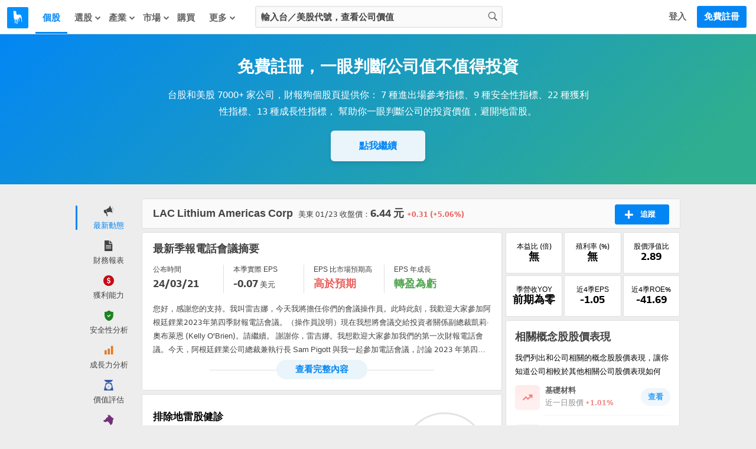

--- FILE ---
content_type: application/javascript
request_url: https://cdn.statementdog.com/vite/assets/ContainerWelcome.vue_vue_type_style_index_0_scoped_e561059c_lang-BtDaLVWC.js
body_size: 2375
content:
import{d as A}from"./debounce-DosOfBqB.js";import{a as H,S as L,b as C,T as K,N as b}from"./autocomplete--B1fZ2xu.js";import{_ as I}from"./_plugin-vue_export-helper-DlAUqK2U.js";import{E as n,B as r,F as a,G as S,I as F,L as $,P as f,J as u,X as v,A as m,U as w,ar as E,ax as p,am as h,V as N,H as T}from"./runtime-dom.esm-bundler-B2Lu1Ljw.js";const c="navigation",y="us_stock",g="welcome",D={name:"AutocompleteCategoryList",props:{list:{type:Array,default:()=>[]},title:{type:String,required:!0},selectedId:{type:String,default:""},clickAutocompleteItemHandler:{type:Function,required:!0},mouseoverAutocompleteItemHandler:{type:Function,required:!0},displaySingleLineResult:{type:Boolean,default:!1}}},_={class:"autocomplete-category-list"},M={class:"autocomplete-category-list-item headline"},U={class:"headline-title"},B=["onMouseover","onClick"],R={key:0,class:"autocomplete-category-list-item-label"},G=["innerHTML"];function q(e,t,l,k,d,i){return r(),n("ul",_,[a("li",M,[a("span",U,S(l.title),1)]),(r(!0),n(F,null,$(l.list,o=>(r(),n("li",{key:o.id,class:f(["autocomplete-category-list-item",{"is-focusing":o.id===l.selectedId}]),onMouseover:s=>l.mouseoverAutocompleteItemHandler(o),onClick:s=>l.clickAutocompleteItemHandler(o)},[o.label?(r(),n("span",R,S(o.label),1)):u("",!0),a("span",{class:f(["autocomplete-category-list-item-content",{"single-line-result":l.displaySingleLineResult}]),innerHTML:o.highlightContent},null,10,G)],42,B))),128))])}const O=I(D,[["render",q],["__scopeId","data-v-cfeb5ae9"]]),V={name:"DesktopAutocomplete",components:{AutocompleteCategoryList:O},mixins:[H],props:{theme:{type:String,default:c,validator:e=>[c,y,g].includes(e)}},data(){return{selectedIdForGuidance:""}},computed:{themeClassName(){switch(this.theme){case c:return"navigation";case y:return"us-stock";case g:return"welcome";default:return"navigation"}}},watch:{selectedId(e){e&&(this.selectedIdForGuidance=e)}}},P=["data-selected-id"];function W(e,t,l,k,d,i){const o=v("AutocompleteCategoryList");return r(),n("div",{class:f(["search-bar-autocomplete",i.themeClassName]),"data-selected-id":d.selectedIdForGuidance},[e.stockList.length>0?(r(),m(o,{key:0,class:"stock-list",title:"查詢個股","selected-id":e.selectedId,list:e.stockList,"click-autocomplete-item-handler":e.clickAutocompleteItemHandler,"mouseover-autocomplete-item-handler":e.mouseoverAutocompleteItemHandler},null,8,["selected-id","list","click-autocomplete-item-handler","mouseover-autocomplete-item-handler"])):u("",!0),e.tagList.length>0?(r(),m(o,{key:1,class:"tag-list",title:"查詢投資主題","selected-id":e.selectedId,list:e.tagList,"click-autocomplete-item-handler":e.clickAutocompleteItemHandler,"mouseover-autocomplete-item-handler":e.mouseoverAutocompleteItemHandler},null,8,["selected-id","list","click-autocomplete-item-handler","mouseover-autocomplete-item-handler"])):u("",!0),e.newsList.length>0?(r(),m(o,{key:2,class:"news-list",title:"查詢觀點","selected-id":e.selectedId,list:e.newsList,"click-autocomplete-item-handler":e.clickAutocompleteItemHandler,"mouseover-autocomplete-item-handler":e.mouseoverAutocompleteItemHandler,"display-single-line-result":!0},null,8,["selected-id","list","click-autocomplete-item-handler","mouseover-autocomplete-item-handler"])):u("",!0)],10,P)}const z=I(V,[["render",W],["__scopeId","data-v-515305bf"]]),j={name:"SearchForm",components:{Autocomplete:z},mixins:[L],props:{theme:{type:String,default:c,validator:e=>[c,g,y].includes(e)},searchCallback:{type:Function,default:()=>{}}},computed:{shouldShowAutocomplete(){return!this.isRequestAutocompleteError&&(this.stockList.length>0||this.tagList.length>0||this.newsList.length>0)&&this.inputKeyword.length>0}},watch:{inputKeyword(e){this.isInputOnFocus&&this.search(),e===""&&(this.autocompleteResult={})}},methods:{search:A(function(){this.inputKeyword!==""&&this.requestAutocomplete(this.inputKeyword)},200),autocompleteDirectHandler(){if(!this.currentSelectedItem||typeof this.currentSelectedItem!="object"){this.inputKeyword.length>0&&this.stockList.length===0&&setTimeout(this.autocompleteDirectHandler,300),this.$refs.SearchInput.focus();return}if(this.searchCallback(this.currentSelectedItem),this.currentSelectedItem.category===C){this.isCurrentPathInAnalysisPage&&(document.title=`${this.currentSelectedItem.localLangName}(${this.currentSelectedItem.ticker})財報分析 | 財報狗股票`),this.$refs.SearchInput.blur(),this.inputKeyword=this.currentSelectedItem.displayContent,this.directToAnalysis({ticker:this.currentSelectedItem.ticker}),this.autocompleteResult={};return}this.currentSelectedItem.category===K&&window.amplitudeEvents.clickTag({medium:"search_bar",tagName:this.currentSelectedItem.displayContent,tagId:this.currentSelectedItem.url.split("/")[4]||"",targetUrl:this.currentSelectedItem.url}),this.currentSelectedItem.category===b&&(this.currentSelectedItem.type==="industry_report"?window.amplitudeEvents.clickIndustryReports({medium:"search_bar",title:this.currentSelectedItem.displayContent,targetUrl:this.currentSelectedItem.url}):window.amplitudeEvents.clickStatementdogNews({medium:"search_bar",title:this.currentSelectedItem.displayContent,targetUrl:this.currentSelectedItem.url})),window.location.assign(this.currentSelectedItem.url),this.autocompleteResult={}}}},J={class:"search-form-container"},X={class:"search-form",action:"/analysis/",method:"GET",onsubmit:"return false"},Q=["placeholder"];function Y(e,t,l,k,d,i){const o=v("Autocomplete");return r(),n("div",J,[a("form",X,[w(a("input",{ref:"SearchInput","onUpdate:modelValue":t[0]||(t[0]=s=>e.inputKeyword=s),class:"search-form-input",type:"search",name:"stockid",autocomplete:"off",autocorrect:"off",autocapitalize:"off",spellcheck:!1,placeholder:e.placeHolderText,onKeydown:[t[1]||(t[1]=p(h((...s)=>e.pressKeyUpHandler&&e.pressKeyUpHandler(...s),["prevent"]),["up"])),t[2]||(t[2]=p(h((...s)=>e.pressKeyDownHandler&&e.pressKeyDownHandler(...s),["prevent"]),["down"])),t[3]||(t[3]=p(h((...s)=>e.pressKeyEnterHandler&&e.pressKeyEnterHandler(...s),["prevent"]),["enter"]))],onFocus:t[4]||(t[4]=(...s)=>e.onFocusHandler&&e.onFocusHandler(...s)),onBlur:t[5]||(t[5]=s=>e.isInputOnFocus=!1)},null,40,Q),[[E,e.inputKeyword,void 0,{trim:!0}]]),a("a",{class:"search-form-button navi-menu-icon icon-font-search",onClick:t[6]||(t[6]=(...s)=>i.autocompleteDirectHandler&&i.autocompleteDirectHandler(...s))}),w(T(o,{ref:"AutocompleteList",theme:l.theme,"stock-list":e.stockList,"tag-list":e.tagList,"news-list":e.newsList,"update-current-selected-item":e.updateCurrentSelectedItem,"click-autocomplete-handler":i.autocompleteDirectHandler},null,8,["theme","stock-list","tag-list","news-list","update-current-selected-item","click-autocomplete-handler"]),[[N,i.shouldShowAutocomplete]])])])}const se=I(j,[["render",Y]]);export{c as N,se as S,y as U,g as W};


--- FILE ---
content_type: application/javascript
request_url: https://cdn.statementdog.com/vite/assets/ErrorHint-DXkh_Zp8.js
body_size: 7795
content:
import{_}from"./_plugin-vue_export-helper-DlAUqK2U.js";import{E as l,B as o,I as g,L as y,P as v,G as d,F as s,N as b,X as h,A as k,M as u,K as p,J as C,U as j,ar as z,am as K,_ as F,H as D,at as X,Y as J}from"./runtime-dom.esm-bundler-B2Lu1Ljw.js";import{E as U,I as H,Y as P,U as O,a as q,S as M,P as S,T as x,b as V,e as Q,c as Z}from"./feedable_types-D2k-K273.js";import{a as E,m as $}from"./pinia-bdNFaTy4.js";import{u as N}from"./useUserStore-DRZVq06d.js";import{u as R}from"./useUserPermissionStore-Dvf2dQaY.js";import{f as Y,u as T,c as w}from"./feed-31rdlaSD.js";import{d as I}from"./dayjs.min-G8h-aa4f.js";import{H as ee}from"./HorizontalLineBlock-BFuz5znr.js";const Ts={beforeMount(e,t){const n=m=>{t.value(m)};e.__vueWindowScroll__=n,window.addEventListener("scroll",n)},unmounted(e){window.removeEventListener("scroll",e.__vueWindowScroll__)}},te={props:{categoryList:{type:Array,required:!0,validator:e=>e.every(t=>["label","value"].every(n=>Object.keys(t).includes(n)))},currentListCategory:{type:String,default:null},handleClick:{type:Function,required:!0}}},se={class:"feeds-category-list"},ne=["onClick"];function oe(e,t,n,m,c,a){return o(),l("ul",se,[(o(!0),l(g,null,y(n.categoryList,(r,i)=>(o(),l("li",{key:r.value,class:v([{"is-selected":n.currentListCategory===r.value||!n.currentListCategory&&i===0},"feeds-category"]),onClick:()=>n.handleClick(r.value)},d(r.label),11,ne))),128))])}const Ds=_(te,[["render",oe]]),A={methods:{formatTime(e){return I(e).format("YYYY-MM-DD HH:mm:ss")}}},ae={name:"FeedsListItemMeta",props:{isLiked:{type:Boolean,required:!0,default:!1},likersCount:{type:Number,required:!0,default:0},totalCommentsCount:{type:Number,required:!0,default:0},handleLikeBtnClick:{type:Function,required:!0},handleCommentBtnClick:{type:Function,required:!0},feedCreatedAt:{type:String,required:!0}},computed:{likeBtnClass(){return{"is-liked":this.isLiked}},likeBtnText(){return this.isLiked?"已推":"推薦"}}},ie={class:"feed-meta"},le={class:"feed-posted-time"};function de(e,t,n,m,c,a){return o(),l("div",ie,[s("a",{class:v(["feed-social-action",a.likeBtnClass]),onClick:t[0]||(t[0]=(...r)=>n.handleLikeBtnClick&&n.handleLikeBtnClick(...r))},d(a.likeBtnText)+" "+d(n.likersCount),3),s("a",{class:"feed-social-action",onClick:t[1]||(t[1]=(...r)=>n.handleCommentBtnClick&&n.handleCommentBtnClick(...r))}," 回覆 "+d(n.totalCommentsCount),1),s("span",le,d(n.feedCreatedAt),1)])}const re=_(ae,[["render",de]]),ce={},me={class:"modal hide fade",role:"dialog","aria-hidden":"true"},ue={class:"modal-content"},fe={class:"modal-header"},_e={class:"modal-label"},he={class:"modal-body"},ke={class:"modal-footer"};function Ce(e,t,n,m,c,a){return o(),l("div",me,[s("div",ue,[s("div",fe,[t[0]||(t[0]=s("button",{type:"button",class:"close","data-dismiss":"modal","aria-hidden":"true"}," × ",-1)),s("h3",_e,[b(e.$slots,"label")])]),s("div",he,[b(e.$slots,"body")]),s("div",ke,[b(e.$slots,"footer")])])])}const pe=_(ce,[["render",Ce]]),ge={components:{ModalLayout:pe},props:{labelText:{type:String,required:!0},bodyText:{type:String,required:!0},handleConfirmClick:{type:Function,required:!0}}};function ve(e,t,n,m,c,a){const r=h("ModalLayout");return o(),k(r,null,{label:u(()=>[p(d(n.labelText),1)]),body:u(()=>[p(d(n.bodyText),1)]),footer:u(()=>[t[1]||(t[1]=s("button",{class:"modal-btn","data-dismiss":"modal","aria-hidden":"true"}," 取消 ",-1)),s("button",{class:"modal-btn confirm-btn","data-dismiss":"modal",onClick:t[0]||(t[0]=(...i)=>n.handleConfirmClick&&n.handleConfirmClick(...i))}," 確認 ")]),_:1})}const G=_(ge,[["render",ve]]),ye={components:{DeleteModal:G},mixins:[A,Y],props:{comment:{type:Object,required:!0}},data(){return{deleteModalClass:"comment-delete-modal"}},computed:{...$(N,["isSignedIn"]),...$(R,["isAdminInsights"]),likeBtnClass(){return this.comment.liked?"is-liked":""},likeBtnText(){return this.comment.liked?"已推":"推薦"},contentParagraphs(){return this.comment.content.split(`
`)}},methods:{...E(T,["toggleCommentLike","deleteComment"]),confirmDeleteComment(){this.executeDelete({action:"deleteComment",params:{comment:this.comment}})},openNewTabToSignIn(){window.open(`${window.location.origin}/users/sign_in`)},handleClickCommentLikeBtn(){this.isSignedIn?this.toggleCommentLike({comment:this.comment}):this.openNewTabToSignIn()}}},be={class:"comment"},$e={class:"comment-avatar"},we=["src"],Se={class:"comment-author"},Le={class:"comment-body"},Me=["innerHTML"],Te={class:"comment-meta"},De={class:"comment-posted-time"};function Ie(e,t,n,m,c,a){const r=h("DeleteModal");return o(),l("div",be,[s("div",$e,[s("img",{class:"comment-avatar-img",src:n.comment.author.avatar_url},null,8,we)]),s("div",Se,d(n.comment.author.name),1),s("div",Le,[(o(!0),l(g,null,y(a.contentParagraphs,(i,f)=>(o(),l("p",{key:f,class:"comment-body-paragraph",innerHTML:i},null,8,Me))),128))]),s("div",Te,[s("a",{class:v(["comment-social-action",a.likeBtnClass]),onClick:t[0]||(t[0]=(...i)=>a.handleClickCommentLikeBtn&&a.handleClickCommentLikeBtn(...i))},d(a.likeBtnText)+" "+d(n.comment.likers_count),3),s("span",De,d(e.formatTime(n.comment.created_at)),1)]),e.hasDeleteAuth({item:n.comment,isAdminInsights:e.isAdminInsights})?(o(),l("a",{key:0,class:"comment-delete",title:"刪除回應",onClick:t[1]||(t[1]=i=>e.showDeleteModal(`.${c.deleteModalClass}`))},"×")):C("",!0),e.shouldShowDeleteModal?(o(),k(r,{key:1,class:v(c.deleteModalClass),"label-text":"刪除回覆","body-text":"確定要刪除這篇回覆？","handle-confirm-click":a.confirmDeleteComment},null,8,["class","handle-confirm-click"])):C("",!0)])}const Ee=_(ye,[["render",Ie]]),Ne={components:{Item:Ee},props:{feed:{type:Object,required:!0},comments:{type:Array,required:!0},totalCommentsCount:{type:Number,required:!0},hasMoreComments:{type:Boolean,required:!0,default:!1},nextUrl:{type:String,required:!0}},data(){return{visibleComments:[],newCommentContent:""}},computed:{...$(N,["currentUser","isSignedIn"]),...$(T,["isCreatingComment"]),restCommentsCount(){return this.totalCommentsCount-this.visibleComments.length}},created(){this.visibleComments=this.comments},methods:{...E(T,["createComment","getMoreComments"]),handleSubmitComment(){this.createComment({feed:this.feed,content:this.newCommentContent}).then(()=>{this.newCommentContent=""})},handleFetchMoreCommentsClick(){this.getMoreComments({feed:this.feed,nextUrl:this.nextUrl})}}},Ae={class:"comments-list"},Be={key:1,class:"comment comment-post"},Fe={class:"comment-avatar"},Ue=["src"],He={class:"comment-post-textarea-container"},Pe={key:0,class:"comment-in-posting-hint"},Oe=["disabled"];function qe(e,t,n,m,c,a){const r=h("Item");return o(),l("div",Ae,[n.hasMoreComments?(o(),l("a",{key:0,class:"more-comments-btn",onClick:t[0]||(t[0]=(...i)=>a.handleFetchMoreCommentsClick&&a.handleFetchMoreCommentsClick(...i))}," 查看前面"+d(a.restCommentsCount)+"則回覆... ",1)):C("",!0),(o(!0),l(g,null,y(n.comments,i=>(o(),k(r,{key:i.id,comment:i},null,8,["comment"]))),128)),e.isSignedIn?(o(),l("div",Be,[s("div",Fe,[s("img",{class:"comment-avatar-img",src:e.currentUser.avatarUrl},null,8,Ue)]),s("div",He,[j(s("textarea",{"onUpdate:modelValue":t[1]||(t[1]=i=>c.newCommentContent=i),class:"comment-post-textarea auto-hint",row:"1",placeholder:"我要回覆..."},null,512),[[z,c.newCommentContent]])]),e.isCreatingComment?(o(),l("div",Pe," 發表中... ")):(o(),l("input",{key:1,class:"comment-post-action-btn",disabled:c.newCommentContent.length===0,type:"submit",name:"commit",value:"發佈回覆",onClick:t[2]||(t[2]=(...i)=>a.handleSubmitComment&&a.handleSubmitComment(...i))},null,8,Oe))])):C("",!0)])}const xe=_(Ne,[["render",qe]]),Ve={},Re={class:"comments-list"};function Ye(e,t){return o(),l("div",Re,[...t[0]||(t[0]=[s("div",{class:"comment-hint"},[s("h4",null,"您目前不能閱讀內容與回覆"),s("p",null,[p(" 精選文章為站狗篩選後，認為內容深入、對投資啟發價值極高的文章。"),s("br"),p(" 只有累積足夠點數後，開啟閱讀精選鎖文權限的朋友才能瀏覽。"),s("br")]),s("a",{class:"comment-action-btn",href:"/insight/benefit"},"了解如何累積點數，開啟閱讀權限")],-1)])])}const Ge=_(Ve,[["render",Ye]]),We={},je={class:"feed-content"},ze={class:"avatar"},Ke={class:"feed-header"},Xe={class:"feed-body"};function Je(e,t){return o(),l("div",je,[s("div",ze,[b(e.$slots,"avatar"),t[0]||(t[0]=s("div",{class:"ptr btr"},null,-1)),t[1]||(t[1]=s("div",{class:"ptr"},null,-1))]),s("div",Ke,[b(e.$slots,"header")]),s("div",Xe,[b(e.$slots,"body")])])}const L=_(We,[["render",Je]]),Qe={components:{Layout:L},mixins:[w],computed:{categoryHighlightText(){return this.feed.feedable_type===U?"法說會":"公告"}}},Ze={class:"avatar-company-display"},et=["href"],tt={class:"feed-title"},st=["href"],nt={class:"feed-title-category-highlight"};function ot(e,t,n,m,c,a){const r=h("Layout");return o(),k(r,null,{avatar:u(()=>[s("div",Ze,d(e.relatedStock.ticker),1)]),header:u(()=>[s("a",{class:"feed-link feed-relate-company",href:e.companyUrl,target:"_blank"},d(e.relatedStock.ticker)+" "+d(e.displayCompanyName),9,et)]),body:u(()=>[s("div",tt,[s("a",{href:e.feed.source_url,target:"_blank",onClick:t[0]||(t[0]=(...i)=>e.trackClickFeedEvent&&e.trackClickFeedEvent(...i))},[s("span",nt,d(a.categoryHighlightText),1),p(d(e.feed.title),1)],8,st)])]),_:1})}const at=_(Qe,[["render",ot]]),it={components:{Layout:L},mixins:[w]},lt={class:"avatar-company-display"},dt=["href"],rt={class:"feed-title"},ct=["href"];function mt(e,t,n,m,c,a){const r=h("Layout");return o(),k(r,null,{avatar:u(()=>[s("div",lt,d(e.relatedStock.ticker),1)]),header:u(()=>[s("a",{class:"feed-link feed-relate-company",href:e.companyUrl,target:"_blank"},d(e.relatedStock.ticker)+" "+d(e.displayCompanyName),9,dt)]),body:u(()=>[s("div",rt,[s("a",{href:e.feed.source_url,target:"_blank",onClick:t[0]||(t[0]=(...i)=>e.trackClickFeedEvent&&e.trackClickFeedEvent(...i))},d(e.feed.title),9,ct)])]),_:1})}const ut=_(it,[["render",mt]]),ft={components:{Layout:L},mixins:[w,A],computed:{isIndustryReport(){return this.feed.feedable_type===H}},methods:{trackClickTagEvent(e){window.amplitudeEvents.clickTag({medium:"feeds",tagName:e.name,tagId:e.url.match(/tags\/(\d+)/)?.[1]||null,targetUrl:e.url})}}},_t={key:0,class:"feed-category",href:"/industry_reports",target:"_blank"},ht={key:1,class:"feed-category",href:"/news",target:"_blank"},kt={class:"feed-content-block feed-content-block-grid"},Ct=["href"],pt=["src","alt"],gt=["href"],vt={class:"feed-title"},yt={key:0,class:"feed-title-highlight"},bt={class:"feed-date"},$t={key:0,class:"feed-content-tags"},wt={class:"feed-tags-list"},St=["href","onClick"];function Lt(e,t,n,m,c,a){const r=h("Layout");return o(),k(r,{class:"feed-statementdog-news"},{avatar:u(()=>[...t[2]||(t[2]=[s("div",{class:"avatar-statementdog-logo"},[s("svg",null,[s("use",{"xlink:href":"#svg-icon-statementdog-logo"})])],-1)])]),header:u(()=>[a.isIndustryReport?(o(),l("a",_t,"焦點產業報告")):(o(),l("a",ht,"財報狗新聞"))]),body:u(()=>[s("div",kt,[s("a",{class:"feed-content-thumbnail",href:e.feed.source_url,target:"_blank",onClick:t[0]||(t[0]=(...i)=>e.trackClickFeedEvent&&e.trackClickFeedEvent(...i))},[s("img",{loading:"lazy",src:e.feed.thumbnail_url,alt:e.feed.title},null,8,pt)],8,Ct),s("a",{class:"feed-content-text",href:e.feed.source_url,target:"_blank",onClick:t[1]||(t[1]=(...i)=>e.trackClickFeedEvent&&e.trackClickFeedEvent(...i))},[s("div",vt,[a.isIndustryReport?(o(),l("span",yt,"報告")):C("",!0),p(" "+d(e.feed.title),1)]),s("div",bt,d(e.formatTime(e.feed.published_at)),1)],8,gt),e.feed.related_tags.length>0?(o(),l("div",$t,[s("ul",wt,[(o(!0),l(g,null,y(e.feed.related_tags,i=>(o(),l("li",{key:i.name,class:"feed-tags-list-item"},[s("a",{href:i.url,class:"feed-tags-list-item-link",target:"_blank",onClick:K(f=>a.trackClickTagEvent(i),["stop"])},d(i.name),9,St)]))),128))])])):C("",!0)])]),_:1})}const Mt=_(ft,[["render",Lt],["__scopeId","data-v-282cf47a"]]),Tt={components:{Layout:L},mixins:[w],computed:{contentParagraphs(){return this.feed.content.split(`
`)},companyUrl(){return`/analysis/${this.relatedStock.ticker}`}}},Dt=["src"],It={class:"feed-author"},Et={class:"feed-more-detail"},Nt=["href"],At=["innerHTML"];function Bt(e,t,n,m,c,a){const r=h("Layout");return o(),k(r,null,{avatar:u(()=>[s("img",{class:"avatar-img",width:"48",height:"48",src:e.author.avatar_url},null,8,Dt)]),header:u(()=>[s("span",It,d(e.author.name),1),s("span",Et,[t[0]||(t[0]=p("  在  ",-1)),s("a",{class:"feed-link feed-relate-company",href:a.companyUrl,target:"_blank"},d(e.relatedStock.ticker)+" "+d(e.displayCompanyName),9,Nt),t[1]||(t[1]=p("  發表一則看法 ",-1))])]),body:u(()=>[(o(!0),l(g,null,y(a.contentParagraphs,(i,f)=>(o(),l("p",{key:f,class:"feed-paragraph",innerHTML:i},null,8,At))),128))]),_:1})}const Ft=_(Tt,[["render",Bt]]),Ut={name:"PodcastContent",mixins:[w],methods:{clickCTAHandler(e){window.amplitudeEvents.clickFeed({clickedFrom:window.location.href,contentType:"podcast",contentTitle:this.feed.title,contentSource:e,stock:null})}}},Ht={class:"feed-content feed-podcast"},Pt={class:"podcast-episode"},Ot={class:"podcast-content"},qt={class:"podcast-title"},xt={class:"podcast-publish-date"},Vt={class:"podcast-description"},Rt={class:"podcast-cta"},Yt=["href"],Gt=["href"],Wt={class:"podcast-cover"},jt=["title","alt","src"];function zt(e,t,n,m,c,a){return o(),l("div",Ht,[t[4]||(t[4]=F('<div class="avatar"><div class="avatar-podcast-logo"><svg><use xlink:href="#svg-icon-statementdog-logo"></use></svg></div><div class="ptr btr"></div><div class="ptr dark-border"></div></div>',1)),s("div",Pt,[s("div",Ot,[s("div",qt,d(e.feed.title),1),s("div",xt,d(e.feed.published_at.slice(0,10)),1),s("div",Vt,d(e.feed.description),1),s("div",Rt,[s("a",{class:"podcast-cta-button",href:e.feed.apple_podcast_episode_url,target:"_blank",onClick:t[0]||(t[0]=r=>a.clickCTAHandler("Apple Podcast"))},[...t[2]||(t[2]=[s("div",{class:"podcast-cta-icon"},[s("svg",null,[s("use",{"xlink:href":"#svg-icon-apple-podcast"})])],-1),p(" 到 Apple Podcast 收聽 ",-1)])],8,Yt),s("a",{class:"podcast-cta-button",href:e.feed.spotify_episode_url,target:"_blank",onClick:t[1]||(t[1]=r=>a.clickCTAHandler("Spotify"))},[...t[3]||(t[3]=[s("div",{class:"podcast-cta-icon"},[s("svg",null,[s("use",{"xlink:href":"#svg-icon-spotify"})])],-1),p(" 到 Spotify 收聽 ",-1)])],8,Gt)])]),s("div",Wt,[s("img",{class:"podcast-cover-image",title:e.feed.title,alt:e.feed.title,src:e.feed.cover_image_url},null,8,jt)])])])}const Kt=_(Ut,[["render",zt]]),B=5,Xt={components:{Layout:L,HorizontalLineBlock:ee},mixins:[w],data(){return{isClickedShowMore:!1,FIRST_TIME_MAX_SHOW_COUNT:B}},computed:{stocksMoveDate(){const e=this.feed.stockMoveList[0];return I(e.close_date).format("MM/D")||""},stockMoveList(){const e=this.feed.stockMoveList;return(this.isClickedShowMore?e:e.slice(0,B)).map(n=>{const m=n.local_lang_name||n.name,c=n.diff_percentage>0?"上漲":"下跌";return{...n,stockName:m,diffText:c,diffPercentageText:`${n.diff_percentage>0?"+":""}${n.diff_percentage}`,diffPercentageClassName:n.diff_percentage>0?"text-red":"text-green",url:encodeURI(`/analysis/${n.ticker}/ai-search?t=moves_explanation&d=${n.close_date}&c=${m} ${I(n.close_date).format("MM/D")} ${c}原因解析`),onClickUrl:()=>{window.amplitudeEvents.viewStockMoves({stockTicker:n.ticker,stockName:m,date:n.close_date})}}})}}},Jt={class:"feed-title"},Qt={class:"feed-content-block"},Zt=["href","onClick"],es={class:"stock-link"},ts={class:"move-explaination-link"};function ss(e,t,n,m,c,a){const r=h("HorizontalLineBlock"),i=h("Layout");return o(),k(i,{class:"feed-stock-move-list"},{avatar:u(()=>[...t[1]||(t[1]=[s("div",{class:"avatar-statementdog-logo"},[s("svg",null,[s("use",{"xlink:href":"#svg-icon-statementdog-logo"})])],-1)])]),header:u(()=>[s("div",Jt,d(a.stocksMoveDate)+" 股價波動大的追蹤股 ",1)]),body:u(()=>[s("div",Qt,[D(X,{name:"list",tag:"ul",class:"stock-move-list"},{default:u(()=>[(o(!0),l(g,null,y(a.stockMoveList,f=>(o(),l("li",{key:f.ticker,class:"stock-move-list-item"},[s("a",{class:"stock-move-list-item-link",href:f.url,onClick:f.onClickUrl},[s("span",{class:v(["diff-percentage",f.diffPercentageClassName])},d(f.diffPercentageText)+"%",3),s("span",es,d(f.ticker)+" "+d(f.stockName),1),s("span",ts,"查看"+d(f.diffText)+"原因",1)],8,Zt)]))),128)),e.feed.stockMoveList.length>c.FIRST_TIME_MAX_SHOW_COUNT&&!c.isClickedShowMore?(o(),l("li",{key:0,class:"stock-move-list-read-more",onClick:t[0]||(t[0]=f=>c.isClickedShowMore=!0)},[D(r,null,{default:u(()=>[...t[2]||(t[2]=[p("查看更多",-1)])]),_:1})])):C("",!0)]),_:1})])]),_:1})}const ns=_(Xt,[["render",ss],["__scopeId","data-v-4af25604"]]),os={[U]:"AnnouncementContent",[V]:"AnnouncementContent",[Z]:"AnnouncementContent",[P]:"NewsContent",[O]:"NewsContent",[q]:"NewsContent",[x]:"TweetContent",[S]:"PodcastContent",[Q]:"StatementdogNewsContent",[H]:"StatementdogNewsContent",[M]:"StockMoveListContent"},as={name:"FeedsListItem",components:{ListItemMeta:re,CommentList:xe,CommentListCanNotViewHint:Ge,DeleteModal:G,AnnouncementContent:at,NewsContent:ut,TweetContent:Ft,PodcastContent:Kt,StatementdogNewsContent:Mt,StockMoveListContent:ns},mixins:[A,Y],props:{feed:{type:Object,required:!0}},data(){return{shouldShowComments:!1,shouldShowDeleteModal:!1,deleteModalClass:"feed-delete-modal",location:window.location}},computed:{...$(N,["isSignedIn"]),...$(R,["isAdminInsights"]),shouldShowMeta(){return this.feed.feedable_type!==S},hasViewCommentsAuth(){return typeof this.feed.viewable=="boolean"?this.feed.viewable:!0},containerClass(){return{"is-comments-showed":this.shouldShowComments,"feed-news-container":[P,O,q].includes(this.feed.feedable_type),"feed-announcement-container":this.feed.feedable_type===V,"feed-tweet-container":this.feed.feedable_type===x,"feed-podcast-container":this.feed.feedable_type===S,"feed-stock-move-container":this.feed.feedable_type===M}},contentComponent(){return os[this.feed.feedable_type]}},created(){this.feed.comments&&this.feed.comments.length>0&&(this.shouldShowComments=!0)},methods:{...E(T,["toggleFeedLike","deleteTweet"]),redirectToSignUp(){window.location.href=`${window.location.origin}/users/sign_up`},toggleCommentList(){this.shouldShowComments=!this.shouldShowComments},deleteFeed(){this.executeDelete({action:"deleteTweet",params:{feed:this.feed}})},handleClickMetaLikeBtn(){if(this.isSignedIn){this.toggleFeedLike({feed:this.feed});return}this.redirectToSignUp()},handleClickMetaCommentBtn(){if(this.isSignedIn){this.toggleCommentList();return}this.redirectToSignUp()}}},is={class:"feed"};function ls(e,t,n,m,c,a){const r=h("ListItemMeta"),i=h("CommentList"),f=h("CommentListCanNotViewHint"),W=h("DeleteModal");return o(),l("div",{class:v(["feed-container",a.containerClass])},[s("div",is,[(o(),k(J(a.contentComponent),{feed:n.feed},null,8,["feed"])),a.shouldShowMeta?(o(),k(r,{key:0,"is-liked":n.feed.liked||!1,"likers-count":n.feed.likers_count,"total-comments-count":n.feed.total_comments_count,"feed-created-at":e.formatTime(n.feed.created_at),"handle-like-btn-click":a.handleClickMetaLikeBtn,"handle-comment-btn-click":a.handleClickMetaCommentBtn},null,8,["is-liked","likers-count","total-comments-count","feed-created-at","handle-like-btn-click","handle-comment-btn-click"])):C("",!0),e.hasDeleteAuth({item:n.feed,isAdminInsights:e.isAdminInsights})?(o(),l("a",{key:1,class:"feed-delete",title:"刪除貼文",onClick:t[0]||(t[0]=ps=>e.showDeleteModal(`.${c.deleteModalClass}`))},"×")):C("",!0)]),a.hasViewCommentsAuth&&c.shouldShowComments?(o(),k(i,{key:0,feed:n.feed,comments:n.feed.comments,"total-comments-count":n.feed.total_comments_count,"has-more-comments":n.feed.comments_pagination.has_more_comments,"next-url":n.feed.comments_pagination.next_url||""},null,8,["feed","comments","total-comments-count","has-more-comments","next-url"])):C("",!0),a.hasViewCommentsAuth?C("",!0):(o(),k(f,{key:1})),c.shouldShowDeleteModal?(o(),k(W,{key:2,class:v(c.deleteModalClass),"label-text":"刪除貼文","body-text":"確定要刪除這篇貼文？","handle-confirm-click":a.deleteFeed},null,8,["class","handle-confirm-click"])):C("",!0)],2)}const ds=_(as,[["render",ls]]),rs={name:"FeedsList",components:{Item:ds},props:{feeds:{type:Array,default(){return[]}}},methods:{displayDateText(e){return Object.prototype.hasOwnProperty.call(e,"created_or_replied_at")?this.toDate(e.created_or_replied_at):this.toDate(e.published_at)},toDate(e){return e.split("T")[0]},shouldShowDateSeperator({prevFeed:e,currentFeed:t}){if(t.feedable_type===M||!e||e.feedable_type===M)return!1;const n=e.feedable_type===S?this.toDate(e.published_at):this.toDate(e.created_or_replied_at),m=t.feedable_type===S?this.toDate(t.published_at):this.toDate(t.created_or_replied_at);return n!==m}}},cs={class:"feeds-list"};function ms(e,t,n,m,c,a){const r=h("Item");return o(),l("div",cs,[(o(!0),l(g,null,y(n.feeds,(i,f)=>(o(),l(g,{key:i.id},[a.shouldShowDateSeperator({prevFeed:n.feeds[f-1],currentFeed:i})?(o(),l("div",{key:a.displayDateText(i),class:"feeds-date-seperate"},d(a.displayDateText(i)),1)):C("",!0),D(r,{feed:i},null,8,["feed"])],64))),128))])}const Is=_(rs,[["render",ms]]),us={},fs={class:"feeds-loading"};function _s(e,t){return o(),l("div",fs," 載入動態中... ")}const Es=_(us,[["render",_s]]),hs={},ks={class:"feeds-list-hint feeds-error-hint"};function Cs(e,t){return o(),l("div",ks,[...t[0]||(t[0]=[F('<div class="feeds-list-hint-icon"><div class="feeds-list-hint-icon-wrapper"><img class="feeds-list-hint-icon-image" src="https://statementdog.com/img/statementdog_logo_s.png?v20140725"></div></div><h2 class="feeds-list-hint-title"> 無法顯示追蹤動態... </h2><p class="feeds-list-hint-description"> 很抱歉，由於發生了神秘 (?) 的錯誤，目前無法顯示相關動態 </p>',3)])])}const Ns=_(hs,[["render",Cs]]);export{Ds as C,Ns as E,Is as L,pe as M,Es as a,Ts as w};


--- FILE ---
content_type: application/javascript
request_url: https://cdn.statementdog.com/vite/assets/ContainerWelcome-D0HgmM7O.js
body_size: 8459
content:
import{S as q,N as j}from"./ContainerWelcome.vue_vue_type_style_index_0_scoped_e561059c_lang-BtDaLVWC.js";import{W as D,V as U}from"./autocomplete--B1fZ2xu.js";import{_ as h}from"./_plugin-vue_export-helper-DlAUqK2U.js";import{X as G,A as g,B as i,E as l,F as o,N as A,b as S,K as v,G as d,P as L,M as k,u as b,e as x,U as M,J as m,H as O,V as F,I as y,L as N,Q as T,R as H,r as w,o as Y,au as W,am as B,Y as z}from"./runtime-dom.esm-bundler-B2Lu1Ljw.js";import{u as E}from"./useUserStore-DRZVq06d.js";import{S as K}from"./navi_svg_sprite-BAy7_X_r.js";import{c as J}from"./click-outside-B0EdE-mi.js";import{a as V}from"./index-B9ygI19o.js";import{h as $}from"./pageContextHelper-DYa76HZV.js";const Q={name:"ContainerNavi",components:{SearchForm:q},props:{directStockMethod:{type:String,default:D,validator(t){return[D,U].includes(t)}}},data(){return{NAVI:j}}};function X(t,e,n,c,u,s){const a=G("SearchForm");return i(),g(a,{class:"search-form-container",theme:u.NAVI,"direct-stock-method":n.directStockMethod},null,8,["theme","direct-stock-method"])}const Z=h(Q,[["render",X],["__scopeId","data-v-44449554"]]),tt={name:"index",component:"NaviLinkLogo",props:{href:"/"}},et={name:"analysis",component:"NaviLink",props:{label:"個股",href:"/analysis",isActiveValidator:({currentPath:t})=>/^\/analysis\/.*/.test(t)}},nt={name:"screeners",component:"NaviButtonDropdownGroup",props:{label:"選股",topList:[{label:"選股功能總覽",href:"/screeners"}],groupList:[{groupName:"常用選股功能",groupLinks:[{label:"自訂選股",href:"/screeners/custom"},{label:"績優股清單",href:"/screeners/quality"},{label:"轉機股清單",href:"/screeners/turnaround"}]},{groupName:"指標排行榜選股",groupLinks:[{label:"月營收排行榜",href:"/screeners/revenues_ranking"},{label:"殖利率排行榜",href:"/screeners/dividend_yield_ranking"},{label:"本益比排行榜",href:"/screeners/pe_ranking"},{label:"毛利率排行榜",href:"/screeners/gross_margin_ranking"}]}]}},it={name:"industry",component:"NaviButtonDropdownGroup",props:{label:"產業",groupList:[{groupName:"觀點",groupLinks:[{label:"產業報告",href:"/industry_reports",isActiveValidator:({currentPath:t})=>/^\/industry_reports(\/.*)?/.test(t)},{label:"產業新聞",href:"/news",isActiveValidator:({currentPath:t})=>/^\/news(\/.*)?/.test(t)}]},{groupName:"焦點產業",groupLinks:[{label:"記憶體",href:"/tags/977",isActiveValidator:({currentPath:t})=>/^\/tags\/977(\/.*)?/.test(t)},{label:"DRAM",href:"/tags/175",isActiveValidator:({currentPath:t})=>/^\/tags\/175(\/.*)?/.test(t)},{label:"NAND Flash",href:"/tags/243",isActiveValidator:({currentPath:t})=>/^\/tags\/243(\/.*)?/.test(t)},{label:"IC封測",href:"/tags/21",isActiveValidator:({currentPath:t})=>/^\/tags\/21(\/.*)?/.test(t)},{label:"晶圓代工",href:"/tags/101",isActiveValidator:({currentPath:t})=>/^\/tags\/101(\/.*)?/.test(t)},{label:"半導體前段設備",href:"/tags/45077",isActiveValidator:({currentPath:t})=>/^\/tags\/45077(\/.*)?/.test(t)},{label:"手機處理器",href:"/tags/2971",isActiveValidator:({currentPath:t})=>/^\/tags\/2971(\/.*)?/.test(t)},{label:"PC",href:"/tags/7440",isActiveValidator:({currentPath:t})=>/^\/tags\/7440(\/.*)?/.test(t)}]}]}},ot={name:"market",component:"NaviButtonDropdownLinks",props:{label:"市場",list:[{label:"大盤產業",href:"/taiex",isActiveValidator:({currentPath:t})=>/^\/taiex(\/.*)?/.test(t)},{label:"市場焦點",href:"/market-trend",isActiveValidator:({currentPath:t})=>t==="/market-trend"}]}},st={name:"pricing",component:"NaviLink",props:{label:"購買",href:"/pricing",isActiveValidator:({currentPath:t})=>/^\/pricing(\/.*)?/.test(t)}},at={name:"more",component:"NaviButtonDropdownLinks",props:{label:"更多",list:[{label:"比較",href:"/compare/tpe"},{label:"網誌",href:"/blog"},{label:"徵才",href:"https://www.cakeresume.com/companies/statementdog/jobs",target:"_blank",rel:"nofollow noreferrer"}]}},rt={name:"feeds",component:"NaviLinkFeeds",props:{label:"我的追蹤",href:"/feeds",isActiveValidator:({currentPath:t})=>["/feeds","/portfolios"].includes(t)}},lt={name:"notification",component:"NaviButtonNotification",props:{label:"通知"}},ct={name:"setting",component:"NaviButtonSetting",props:{list:[{label:"帳號設定",href:"/users/account"},{label:"付款設定",href:"/users/account/payment"},{label:"重設密碼",href:"/users/account/password"}],adminList:[{label:"後台首頁",href:"/admin",ruleValidator:({currentUser:t})=>t.roles.includes("admin")||t.roles.includes("admin_dev")},{label:"會員控制",href:"/admin/users",ruleValidator:({currentUser:t})=>t.roles.includes("admin_users")},{label:"標籤管理",href:"/admin/tags",ruleValidator:({currentUser:t})=>t.roles.includes("admin_stocks")},{label:"新聞編輯",href:"/admin/news",ruleValidator:({currentUser:t})=>t.roles.includes("admin_news")},{label:"自訂圖表",href:"/custom-chart",ruleValidator:({currentUser:t})=>t.roles.includes("admin_dev")},{label:"上下文",type:"page-context",ruleValidator:({currentUser:t})=>t.roles.includes("admin_dev")||t.roles.includes("admin_ai_agent")}]}},ut=[tt,et,nt,it,ot,st,at],dt=[rt,lt,ct],pt=[{name:"user-auth-links",component:"NaviUserAuthLinks",props:{loginLabel:"登入",loginLink:"/users/sign_in",registerLabel:"免費註冊",registerLink:"/users/sign_up"}}],ft={name:"NaviDesktopLayout"},_t={class:"navi-desktop-layout-wrapper"},vt={id:"google-one-tap-target",class:"navi-desktop-layout"},mt={class:"navi-desktop-layout-left"},ht={class:"navi-desktop-layout-right"};function gt(t,e,n,c,u,s){return i(),l("nav",_t,[o("div",vt,[o("div",mt,[A(t.$slots,"layout-left",{},void 0,!0)]),o("div",ht,[A(t.$slots,"layout-right",{},void 0,!0)])])])}const bt=h(ft,[["render",gt],["__scopeId","data-v-2d94f8ca"]]),yt=["href"],kt={__name:"NaviLink",props:{label:{type:String,required:!0},href:{type:String,required:!0},isActiveValidator:{type:Function,default:({currentPath:t,listPath:e})=>t===e}},setup(t){const e=t,n=S(()=>e.isActiveValidator({currentPath:window.location.pathname,listPath:e.href}));return(c,u)=>(i(),l("a",{class:L(["navi-link",{"is-active":n.value}]),href:t.href},[A(c.$slots,"default",{},()=>[v(d(t.label),1)],!0)],10,yt))}},C=h(kt,[["__scopeId","data-v-518dfaa4"]]),Nt=["src"],St={__name:"NaviLinkLogo",props:{href:{type:String,default:"/"}},setup(t){const e=t;return(n,c)=>(i(),g(C,{label:"",href:e.href,"is-active-validator":()=>!1,class:"navi-link-logo"},{default:k(()=>[c[0]||(c[0]=o("span",{class:"navi-button-logo-discernible-name"},"Statementdog",-1)),o("img",{src:b(K).STATMENTDOG_LOGO,alt:"statementdog logo"},null,8,Nt)]),_:1},8,["href"]))}},Lt=h(St,[["__scopeId","data-v-57242b57"]]),At={__name:"NaviIconArrow",props:{direction:{type:String,default:"down",validator(t){return["up","down"].includes(t)}}},setup(t){return(e,n)=>(i(),l("i",{class:L(["navi-icon-arrow",`icon-font-chevron-${t.direction}`])},null,2))}},R=h(At,[["__scopeId","data-v-ad8e9b46"]]),Tt={key:0,class:"navi-button-dropdown-wrapper"},It={class:"navi-button-dropdown-content"},wt={__name:"NaviButtonDropdown",props:{label:{type:String,required:!0},shouldMountDropdown:{type:Boolean,default:!1}},setup(t){const e=t,n=x({isOpen:!1});return(c,u)=>M((i(),l("button",{type:"button",class:L(["navi-button-dropdown",{"is-open":n.isOpen}]),onClick:u[0]||(u[0]=()=>{n.isOpen=!n.isOpen})},[A(c.$slots,"label",{isOpen:n.isOpen},()=>[v(d(e.label),1),O(R,{direction:n.isOpen?"up":"down"},null,8,["direction"])],!0),n.isOpen||e.shouldMountDropdown?M((i(),l("div",Tt,[u[1]||(u[1]=o("div",{class:"navi-button-dropdown-pointer"},null,-1)),o("div",It,[A(c.$slots,"default",{},void 0,!0)])],512)),[[F,n.isOpen]]):m("",!0)],2)),[[b(J),()=>{n.isOpen=!1}]])}},I=h(wt,[["__scopeId","data-v-04bbb5c0"]]),Ot=["href"],Et={__name:"NaviButtonDropdownLinks",props:{label:{type:String,required:!0},list:{type:Array,required:!0}},setup(t){const e=t,n=({listPath:s,activeValidator:a})=>{const r=typeof a=="function",f=window.location.pathname;return r?a({currentPath:f,listPath:s}):s===f},c=S(()=>e.list.map(s=>{const{label:a,href:r,isActiveValidator:f,...p}=s;return{label:a,href:r,isActive:n({listPath:r,activeValidator:f}),...p}})),u=S(()=>c.value.find(s=>s.isActive));return(s,a)=>(i(),g(I,{class:L(["navi-button-dropdown-links",{"is-active":!!u.value}]),label:e.label},{default:k(()=>[o("ul",null,[(i(!0),l(y,null,N(c.value,({label:r,href:f,isActive:p,..._})=>(i(),l("li",{key:r},[o("a",T({ref_for:!0},_,{href:f,class:{"is-active":p}}),d(r),17,Ot)]))),128))])]),_:1},8,["class","label"]))}},Vt=h(Et,[["__scopeId","data-v-8c6b86c0"]]),Pt={key:0,class:"navi-button-dropdown-group-top-block"},Dt={class:"navi-button-dropdown-group-top-list"},Ct=["href"],Mt={class:"navi-button-dropdown-group-block"},Bt={class:"navi-button-dropdown-group-list-group-name"},$t=["href"],Ut={__name:"NaviButtonDropdownGroup",props:{label:{type:String,required:!0},topList:{type:Array,default:()=>[],validator(t){return t.every(e=>["label","href"].every(n=>Object.keys(e).includes(n)))}},groupList:{type:Array,required:!0,validator(t){return t.every(e=>["groupName","groupLinks"].every(n=>Object.keys(e).includes(n)))}}},setup(t){const e=t,n=({listPath:u,activeValidator:s})=>{const a=typeof s=="function",r=window.location.pathname;return a?s({currentPath:r,listPath:u}):u===r},c=S(()=>e.topList.some(({href:u,isActiveValidator:s})=>n({listPath:u,activeValidator:s}))||e.groupList.some(u=>u.groupLinks.some(({href:s,isActiveValidator:a})=>n({listPath:s,activeValidator:a}))));return(u,s)=>(i(),g(I,{label:e.label,class:L(["navi-button-dropdown-group",{"is-active":c.value}])},{default:k(()=>[e.topList.length>0?(i(),l("div",Pt,[o("ul",Dt,[(i(!0),l(y,null,N(e.topList,({label:a,href:r,isActiveValidator:f,...p})=>(i(),l("li",{key:a},[o("a",T({href:r,class:["navi-button-dropdown-group-list-item",{"is-active":n({listPath:r,activeValidator:f})}]},{ref_for:!0},p),d(a),17,Ct)]))),128))])])):m("",!0),o("div",Mt,[(i(!0),l(y,null,N(e.groupList,a=>(i(),l("div",{key:a.groupName,class:"navi-button-dropdown-group-list-block",style:H(a.groupStyle)},[o("span",Bt,d(a.groupName),1),o("ul",null,[(i(!0),l(y,null,N(a.groupLinks,({label:r,href:f,isActiveValidator:p,..._})=>(i(),l("li",{key:r},[o("a",T({href:f,class:["navi-button-dropdown-group-list-item",{"is-active":n({listPath:f,activeValidator:p})}]},{ref_for:!0},_),d(r),17,$t)]))),128))])],4))),128))])]),_:1},8,["label","class"]))}},xt=h(Ut,[["__scopeId","data-v-83070251"]]),Rt=["src"],qt={__name:"NaviLinkFeeds",props:{label:{type:String,required:!0},href:{type:String,required:!0},isActiveValidator:{type:Function,default:({currentPath:t,listPath:e})=>t===e}},setup(t){const e=t,{currentUser:n}=E();return(c,u)=>(i(),g(C,{label:"",href:e.href,"is-active-validator":e.isActiveValidator,class:"navi-link-feeds"},{default:k(()=>[o("img",{src:b(n).avatarUrl,class:"navi-link-feeds-avatar",width:"24",height:"24"},null,8,Rt),v(" "+d(e.label),1)]),_:1},8,["href","is-active-validator"]))}},jt=h(qt,[["__scopeId","data-v-055858c6"]]);function Gt(){return V.get("/api/v1/notifications")}function Ft({notificationId:t}){return V.patch(`/api/v1/notifications/${t}/read`)}function Ht(){return V.patch("/api/v1/notifications/reset_uninspected_count")}const Yt=({observeRef:t,onIntersecting:e})=>{const n=w(null),c=()=>{n.value=new IntersectionObserver(a=>{a.forEach(r=>{r.isIntersecting&&e()})})},u=()=>{n.value&&t.value&&n.value.observe(t.value)},s=()=>{n.value&&t.value&&n.value.unobserve(t.value)};return Y(()=>{c(),u()}),W(()=>{s()}),{observer:n,observeElement:u,unobserveElement:s}};function Wt(){const t=x({items:[],pagination:{hasMoreItems:!0,nextUrl:null},isLoading:!1,hasLoadingError:!1}),e=({api:c})=>(t.isLoading=!0,t.hasLoadingError=!1,c.then(u=>{const{notifications:s,pagination:a}=u.data;return t.pagination.nextUrl=a.next_url,t.pagination.hasMoreItems=a.has_more_items,t.items=[...t.items,...s],t.isLoading=!1,u.data}).catch(()=>{t.isLoading=!1,t.hasLoadingError=!0}));return{notificationsData:t,getNotificationsData:()=>{const{nextUrl:c}=t.pagination;return e(c?{api:V.get(c)}:{api:Gt()})}}}const zt={props:{notification:{type:Object,required:!0}},data(){return{hasSentReadEventBefore:!1}},computed:{isUnread(){return!this.notification.read&&!this.hasSentReadEventBefore},isTypePodcastAdvertisement(){return this.notification.event_type==="PODCAST_ADVERTISEMENT"},relatedStockName(){let t="你追蹤過的公司";return this.notification?.related_stocks?.length>0&&([{name:t}]=this.notification.related_stocks),t},timeAgoFormat(){const t=this.notification.created_at,e={seconds:"%d秒前",minute:"1分鐘前",minutes:"%d分鐘前",hour:"1小時前",hours:"%d小時前",day:"昨天"};let n=t.trim();n=n.replace(/\.\d+/,""),n=n.replace(/-/,"/").replace(/-/,"/"),n=n.replace(/T/," ").replace(/Z/," UTC"),n=n.replace(/([+-]\d\d):?(\d\d)/," $1$2"),n=n.replace(/([+-]\d\d)$/," $100");const c=new Date(n),u=new Date,s=u.getTime()-c.getTime(),a=Math.abs(s)/1e3,r=a/60,f=r/60;let p="";if(a<45)p=e.seconds.replace(/%d/i,Math.round(a));else if(a<90)p=e.minute;else if(r<45)p=e.minutes.replace(/%d/i,Math.round(r));else if(r<90)p=e.hour;else if(f<24)p=e.hours.replace(/%d/i,Math.round(f));else if(f<42)p=e.day;else{let _=t.split("+")[0].split("T");_=_[0].split("-").concat(_[1].split(":")),p=[u.getFullYear()===parseInt(_[0],10)?"":[_[0],"年"].join(""),parseInt(_[1],10),"月",parseInt(_[2],10),"日 ",_[3],":",_[4]].join("")}return p}},methods:{clickNotification(){if(this.isTypePodcastAdvertisement){this.toggleNotifications();return}window.open(this.notification.subject.url),this.setReadStatusToTrue()},clickPodcastCTAButton(t){this.setReadStatusToTrue(),this.requestPodcastClickedEvent(t)},setReadStatusToTrue(){this.notification.read||this.hasSentReadEventBefore||(this.hasSentReadEventBefore=!0,Ft({notificationId:this.notification.id}))},requestPodcastClickedEvent(t){window.amplitudeEvents.clickNotification({clickedFrom:window.location.href,contentType:"podcast",contentSource:t,contentTitle:this.notification.subject.podcast_episode_title})}}},Kt={key:0,class:"notification-avatar notification-avatar-guest"},Jt=["src"],Qt={key:2,class:"notification-avatar notification-avatar-statementdog"},Xt={class:"notification-content"},Zt={key:0},te={key:1},ee={key:2},ne={key:3},ie={key:4},oe={key:5},se={key:6},ae={key:7},re={key:8},le={class:"notification-date"},ce={key:9,class:"notification-podcast-cta"},ue=["href"],de=["href"];function pe(t,e,n,c,u,s){return i(),l("div",{class:L(["notification",{"is-unread":s.isUnread,"is-podcast-type":s.isTypePodcastAdvertisement}]),onClick:e[2]||(e[2]=(...a)=>s.clickNotification&&s.clickNotification(...a))},[n.notification.actor&&n.notification.actor.guest?(i(),l("div",Kt," 訪 ")):m("",!0),n.notification.actor&&!n.notification.actor.guest?(i(),l("img",{key:1,class:"notification-avatar",src:n.notification.actor.avatar_url},null,8,Jt)):m("",!0),s.isTypePodcastAdvertisement?(i(),l("div",Qt,[...e[3]||(e[3]=[o("svg",null,[o("use",{"xlink:href":"#svg-icon-statementdog-logo"})],-1)])])):m("",!0),o("div",Xt,[n.notification.event_type==="NEW_INSIGHT_POST_RELATED_TO_MY_TRACKING_STOCKS"?(i(),l("span",Zt,[o("b",null,d(n.notification.actor.name),1),v(" 發表了一篇和"+d(n.notification.related_stocks[0].name)+"有關的洞見文章： ",1),o("b",null,d(n.notification.subject.title),1)])):m("",!0),n.notification.event_type==="STATEMENTDOG_APPROVED_MY_INSIGHT_POST"?(i(),l("span",te,[e[4]||(e[4]=v(" 恭喜你！你的文章：",-1)),o("b",null,d(n.notification.subject.title),1),e[5]||(e[5]=v(" 已經發佈在洞見上， 你將獲得2個月的閱讀精選文章與參加洞見聚會權限 ",-1))])):m("",!0),n.notification.event_type==="STATEMENTDOG_APPROVED_MY_INSIGHT_POST_WITH_TOP_LEVEL"?(i(),l("span",ee,[e[6]||(e[6]=v(" 恭喜你！你的文章：",-1)),o("b",null,d(n.notification.subject.title),1),e[7]||(e[7]=v(" 被選為洞見精選文章， 你將獲得6個月的閱讀精選文章與參加洞見聚會權限 ",-1))])):m("",!0),n.notification.event_type==="USER_LIKED_MY_INSIGHT_POST"?(i(),l("span",ne,[o("b",null,d(n.notification.actor.name),1),e[8]||(e[8]=v(" 推薦了你的文章：",-1)),o("b",null,d(n.notification.subject.title),1)])):m("",!0),n.notification.event_type==="USER_LIKED_MY_INSIGHT_COMMENT"?(i(),l("span",ie,[o("b",null,d(n.notification.actor.name),1),v(" 推薦了你的一則留言：「"+d(n.notification.subject.title)+"」 ",1)])):m("",!0),n.notification.event_type==="USER_COMMENTED_ON_MY_INSIGHT_POST"?(i(),l("span",oe,[o("b",null,d(n.notification.actor.name),1),e[9]||(e[9]=v(" 回覆了你發表的一篇文章：",-1)),o("b",null,d(n.notification.subject.title),1)])):m("",!0),n.notification.event_type==="USER_COMMENTED_ON_MY_COLLECTED_INSIGH_POST"?(i(),l("span",se,[o("b",null,d(n.notification.actor.name),1),e[10]||(e[10]=v(" 回覆了你收藏的一篇文章：",-1)),o("b",null,d(n.notification.subject.title),1)])):m("",!0),n.notification.event_type==="USER_COMMENTED_ON_INSIGH_POST_COMMENTED_BY_ME"?(i(),l("span",ae,[o("b",null,d(n.notification.actor.name),1),e[11]||(e[11]=v(" 回覆了你留言過的一篇文章：",-1)),o("b",null,d(n.notification.subject.title),1)])):m("",!0),s.isTypePodcastAdvertisement?(i(),l("span",re,[e[12]||(e[12]=v(" 財報狗 Podcast 新集數上線：",-1)),o("b",null,d(n.notification.subject.podcast_episode_title),1)])):m("",!0),e[15]||(e[15]=o("br",null,null,-1)),o("span",le,d(s.timeAgoFormat),1),s.isTypePodcastAdvertisement?(i(),l("div",ce,[o("a",{class:"notification-podcast-cta-button",href:n.notification.subject.apple_podcast_episode_url,target:"_blank",onClick:e[0]||(e[0]=B(a=>s.clickPodcastCTAButton("Apple Podcast"),["stop"]))},[...e[13]||(e[13]=[o("span",{class:"notification-podcast-cta-icon"},[o("svg",null,[o("use",{"xlink:href":"#svg-icon-apple-podcast-color"})])],-1),v(" 到 Apple Podcast 收聽 ",-1)])],8,ue),o("a",{class:"notification-podcast-cta-button",href:n.notification.subject.spotify_episode_url,target:"_blank",onClick:e[1]||(e[1]=B(a=>s.clickPodcastCTAButton("Spotify"),["stop"]))},[...e[14]||(e[14]=[o("span",{class:"notification-podcast-cta-icon"},[o("svg",null,[o("use",{"xlink:href":"#svg-icon-spotify-color"})])],-1),v(" 到 Spotify 收聽 ",-1)])],8,de)])):m("",!0)])],2)}const fe=h(zt,[["render",pe],["__scopeId","data-v-88396b02"]]),_e={class:"navi-notification-list"},ve={key:0,class:"navi-notification-list-empty-hint"},me={__name:"NaviNotificationList",props:{hasUninspectedCount:{type:Boolean,required:!0},resetUninspectedCount:{type:Function,required:!0}},setup(t){const e=t,n=w(e.hasUninspectedCount>0),{notificationsData:c,getNotificationsData:u}=Wt(),s=S(()=>c.items.length===0),a=S(()=>!c.pagination.hasMoreItems),r=w(null);return Yt({observeRef:r,onIntersecting:()=>{c.isLoading||a.value||(n.value&&(n.value=!1,e.resetUninspectedCount(),Ht()),u())}}),(f,p)=>(i(),l("div",{class:"navi-notification-list-container",onClick:p[0]||(p[0]=_=>_.stopPropagation())},[p[2]||(p[2]=o("div",{class:"navi-notification-list-filter"}," 所有通知 ",-1)),o("div",_e,[s.value&&a.value?(i(),l("div",ve,[...p[1]||(p[1]=[o("i",{class:"navi-notification-list-empty-hint-icon icon-font-bell"},null,-1),v(" 目前沒有任何通知 ",-1)])])):(i(),l(y,{key:1},[(i(!0),l(y,null,N(b(c).items,_=>(i(),g(fe,{key:_.id,notification:_},null,8,["notification"]))),128)),o("div",{ref_key:"infiniteTriggerElement",ref:r,class:"navi-notification-loading-hint"},d(a.value?"到底了":"載入通知中..."),513)],64))])]))}},he=h(me,[["__scopeId","data-v-26b2acbd"]]),ge={key:0,class:"navi-button-notification-count"},be={__name:"NaviButtonNotification",props:{label:{type:String,required:!0}},setup(t){const e=t,{currentUser:n}=E(),c=w(n.uninspectedNotificationsCount),u=()=>{c.value=0};return(s,a)=>(i(),g(I,{label:"",class:"navi-button-notification","should-mount-dropdown":!0},{label:k(()=>[c.value?(i(),l("span",ge,d(c.value),1)):m("",!0),a[0]||(a[0]=o("i",{class:"navi-button-notification-icon icon-font-bell"},null,-1)),v(" "+d(e.label),1)]),default:k(()=>[O(he,{"has-uninspected-count":c.value>0,"reset-uninspected-count":u},null,8,["has-uninspected-count"])]),_:1}))}},ye=h(be,[["__scopeId","data-v-51087112"]]),ke={class:"navi-button-setting-list"},Ne=["href"],Se=["href"],Le={__name:"NaviButtonSetting",props:{list:{type:Array,required:!0,validator(t){return t.every(e=>["label","href"].every(n=>Object.keys(e).includes(n)))}},adminList:{type:Array,required:!0,validator(t){return t.every(e=>["label","ruleValidator"].every(n=>Object.keys(e).includes(n)))}}},setup(t){const e=t,{currentUser:n}=E(),c=s=>typeof s=="function"?s({currentUser:n}):!1,u=()=>{const s=document.querySelector("meta[name=csrf-param]").content,a=document.querySelector("meta[name=csrf-token]").content,r=document.createElement("form");r.setAttribute("method","post"),r.setAttribute("action","/users/sign_out"),r.innerHTML=`
    <input type="hidden" name="_method" value="delete" />
    <input type="hidden" name="${s}" value="${a}" />
  `,document.body.appendChild(r),r.submit()};return(s,a)=>(i(),g(I,{label:"",class:"navi-button-setting"},{label:k(({isOpen:r})=>[a[1]||(a[1]=o("i",{class:"navi-button-setting-icon icon-font-gear"},null,-1)),O(R,{direction:r?"up":"down"},null,8,["direction"])]),default:k(()=>[o("ul",ke,[(i(!0),l(y,null,N(e.list,({label:r,href:f,...p})=>(i(),l("li",{key:r},[o("a",T({href:f},{ref_for:!0},p),d(r),17,Ne)]))),128)),o("li",null,[o("button",{type:"button",onClick:u}," 登出 ")]),(i(!0),l(y,null,N(e.adminList,r=>(i(),l("li",{key:r.label,class:"navi-button-setting-admin-list-item"},[c(r.ruleValidator)?(i(),l(y,{key:0},[r.type==="page-context"?(i(),l("button",{key:0,type:"button",onClick:a[0]||(a[0]=(...f)=>b($)&&b($)(...f))},d(r.label),1)):(i(),l("a",{key:1,href:r.href},d(r.label),9,Se))],64)):m("",!0)]))),128))])]),_:1}))}},Ae=h(Le,[["__scopeId","data-v-6154db84"]]),Te={class:"navi-user-auth-links"},Ie=["href"],we=["href"],Oe={__name:"NaviUserAuthLinks",props:{loginLabel:{type:String,required:!0},loginLink:{type:String,required:!0},registerLabel:{type:String,required:!0},registerLink:{type:String,required:!0}},setup(t){const e=t;return(n,c)=>(i(),l("div",Te,[o("a",{class:"navi-user-auth-link-item login",href:e.loginLink},d(e.loginLabel),9,Ie),o("a",{class:"navi-user-auth-link-item register",href:e.registerLink},d(e.registerLabel),9,we)]))}},Ee=h(Oe,[["__scopeId","data-v-4290bee6"]]),Ve={class:"navi-meta-list"},Pe={__name:"NaviSerializeRenderList",props:{listOptions:{type:Array,required:!0,validator(t){return t.every(e=>["name","component","props"].every(n=>Object.keys(e).includes(n)))}}},setup(t){const e={NaviLink:C,NaviLinkLogo:Lt,NaviButtonDropdown:I,NaviButtonDropdownLinks:Vt,NaviButtonDropdownGroup:xt,NaviLinkFeeds:jt,NaviButtonNotification:ye,NaviButtonSetting:Ae,NaviUserAuthLinks:Ee},n=t;return(c,u)=>(i(),l("ul",Ve,[(i(!0),l(y,null,N(n.listOptions,s=>(i(),l("li",{key:s.name,class:"navi-meta-list-item"},[(i(),g(z(e[s.component]),T({ref_for:!0},s.props),null,16))]))),128))]))}},P=h(Pe,[["__scopeId","data-v-06d8c69c"]]),De={__name:"Container",props:{useVueRouter:{type:Boolean,default:!1},shouldShowSearchPanel:{type:Boolean,default:!0}},setup(t){const e=t,n=S(()=>e.useVueRouter?U:D),{isSignedIn:c}=E();return(u,s)=>(i(),g(bt,null,{"layout-left":k(()=>[O(P,{"list-options":b(ut)},null,8,["list-options"]),e.shouldShowSearchPanel?(i(),g(b(Z),{key:0,"direct-stock-method":n.value},null,8,["direct-stock-method"])):m("",!0)]),"layout-right":k(()=>[b(c)?(i(),g(P,{key:0,"list-options":b(dt)},null,8,["list-options"])):(i(),g(P,{key:1,"list-options":b(pt)},null,8,["list-options"]))]),_:1}))}},Ce={__name:"ContainerWelcome",setup(t){return(e,n)=>(i(),g(De,{class:"desktop-navi-welcome","use-vue-router":!1,"should-show-search-panel":!1}))}},Me=h(Ce,[["__scopeId","data-v-6f851e96"]]),He=Object.freeze(Object.defineProperty({__proto__:null,default:Me},Symbol.toStringTag,{value:"Module"}));export{Me as C,bt as N,De as _,P as a,I as b,C as c,Lt as d,Vt as e,xt as f,jt as g,ye as h,Ae as i,Ee as j,He as k};


--- FILE ---
content_type: application/javascript
request_url: https://cdn.statementdog.com/vite/assets/index-B2hpMkgj.js
body_size: 869
content:
import{c as y}from"./convert_markdown-DzuSe5EV.js";import{u as f,E as g}from"./EarningsCallsInfoList-30QyWr5j.js";import{_ as w}from"./_plugin-vue_export-helper-DlAUqK2U.js";import{z as k,r as a,b as h,E,B as b,F as r,H as C,u as i,G as S}from"./runtime-dom.esm-bundler-B2Lu1Ljw.js";import"./convert_markdown_extensions-DNwyKqrN.js";import"./_commonjsHelpers-Cpj98o6Y.js";import"./dayjs.min-G8h-aa4f.js";import"./isObjectLike-oc1CnMfn.js";import"./toNumber-B_8ZoDzf.js";import"./toString-B9WUMtfw.js";import"./_arrayMap-BkD9PEmT.js";import"./isArray-DnKyzTIY.js";const q={class:"earnings-calls-preview-summary"},x={class:"earnings-calls-preview-summary-eps"},N={class:"earnings-calls-preview-summary-content"},B={class:"earnings-calls-preview-summary-action"},P=["href"],j={__name:"AnalysisSummaryPreview",props:{path:{type:String,required:!0},date:{type:String,required:!0},fiscalYear:{type:Number,required:!0},fiscalQuarter:{type:Number,required:!0},previewContent:{type:String,required:!0},eps:{type:Object,required:!0,validator(e){return Object.keys(e).includes("reported")&&Object.keys(e).includes("reported_last_year")&&Object.keys(e).includes("estimate")}},tickerName:{type:String,required:!0},stockExchange:{type:String,required:!0}},setup(e){const n=e,{date:o,path:s,fiscalYear:c,fiscalQuarter:l,previewContent:p,eps:t,tickerName:u,stockExchange:m}=k(n),{earningsCallsInfoList:d}=f({date:o,epsReported:a(t.value.reported),epsEstimate:a(t.value.estimate),epsReportedLastYear:a(t.value.reported_last_year)}),v=h(()=>y(p.value)),_=()=>{window.amplitudeEvents.clickTranscript({medium:"analysis_earnings_call_brief",fiscalYear:c.value,fiscalQuarter:`Q${l.value}`,stock:u.value,stockExchange:m.value,targetUrl:`${window.location.origin}${s.value}`})};return(I,O)=>(b(),E("div",q,[r("div",x,[C(g,{list:i(d)},null,8,["list"])]),r("div",N,S(v.value),1),r("div",B,[r("a",{href:i(s),class:"earnings-calls-preview-summary-action-btn",onClick:_}," 查看完整內容 ",8,P)])]))}},H=w(j,[["__scopeId","data-v-7f4aade4"]]);export{H as default};
